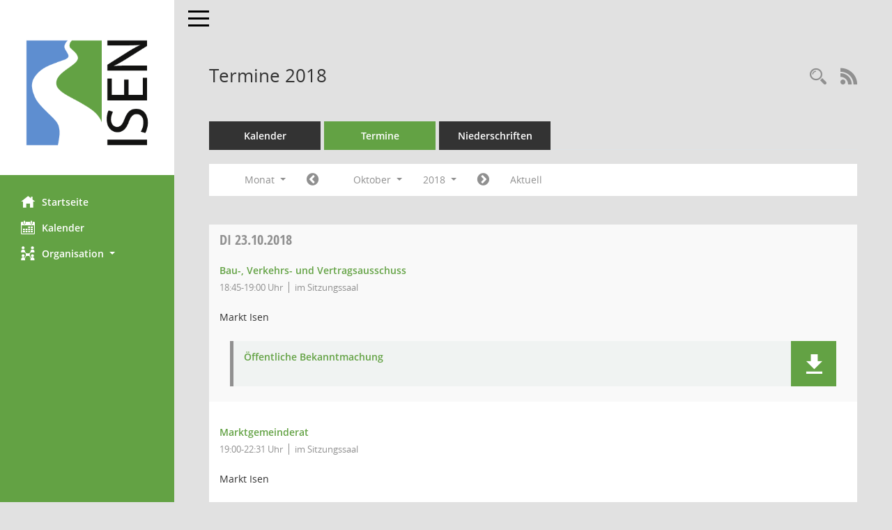

--- FILE ---
content_type: text/css
request_url: https://buergerinfo.markt-isen.de/config/layout/layout5/config.css
body_size: 1297
content:
/* Angepasstes CSS zu ID bimarktisen (Stand 17.05.2021 11:00:10) */
/* === smc.css === */
#smc_body .text-primary
{
color: #63A244;
}
#smc_body a.text-primary:hover,
#smc_body a.text-primary:focus
{
color: #5E8ED0;
}
#smc_body .bg-primary
{
background-color: #63A244;
}
#smc_body a.bg-primary:hover,
#smc_body a.bg-primary:focus
{
background-color: #5E8ED0;
}
#smc_body .btn-primary
{
background-color: #63A244;
}
#smc_body .btn-primary:focus,
#smc_body .btn-primary.focus
{
background-color: #5E8ED0;
}
#smc_body .btn-primary:hover
{
background-color: #5E8ED0;
}
#smc_body .btn-primary:active,
#smc_body .btn-primary.active,
#smc_body .open > .dropdown-toggle.btn-primary
{
background-color: #5E8ED0;
}
#smc_body .btn-primary.disabled:hover,
#smc_body .btn-primary[disabled]:hover,
#smc_body fieldset[disabled] .btn-primary:hover,
#smc_body .btn-primary.disabled:focus,
#smc_body .btn-primary[disabled]:focus,
#smc_body fieldset[disabled] .btn-primary:focus,
#smc_body .btn-primary.disabled.focus,
#smc_body .btn-primary[disabled].focus,
#smc_body fieldset[disabled] .btn-primary.focus
{
background-color: #63A244;
}
#smc_body .btn-primary .badge
{
color: #63A244;
}
#smc_body .dropdown-menu > .active > a,
#smc_body .dropdown-menu > .active > a:hover,
#smc_body .dropdown-menu > .active > a:focus
{
background-color: #63A244;
}
#smc_body .nav-tabs > li.active > a,
#smc_body .nav-tabs > li.active > a:hover,
#smc_body .nav-tabs > li.active > a:focus
{
background-color: #63A244;
}
@media (min-width: 768px)
{
#smc_body .nav-tabs.nav-justified > .active > a,
#smc_body .nav-tabs.nav-justified > .active > a:hover,
#smc_body .nav-tabs.nav-justified > .active > a:focus
{
border-bottom-color: #63A244;
}
}
#smc_body .nav-pills > li.active > a,
#smc_body .nav-pills > li.active > a:hover,
#smc_body .nav-pills > li.active > a:focus
{
background-color: #63A244;
}
@media (min-width: 768px)
{
#smc_body .nav-tabs-justified > .active > a,
#smc_body .nav-tabs-justified > .active > a:hover,
#smc_body .nav-tabs-justified > .active > a:focus
{
border-bottom-color: #63A244;
}
}
#smc_body .pagination > .active > a,
#smc_body .pagination > .active > span,
#smc_body .pagination > .active > a:hover,
#smc_body .pagination > .active > span:hover,
#smc_body .pagination > .active > a:focus,
#smc_body .pagination > .active > span:focus
{
background-color: #63A244;
border-color: #63A244;
}
#smc_body .label-primary
{
background-color: #63A244;
}
#smc_body .label-primary[href]:hover,
#smc_body .label-primary[href]:focus
{
background-color: #5E8ED0;
}
#smc_body .progress-bar
{
background-color: #63A244;
}
#smc_body .list-group-item.active,
#smc_body .list-group-item.active:hover,
#smc_body .list-group-item.active:focus
{
background-color: #63A244;
border-color: #63A244;
}
#smc_body .panel-primary
{
border-color: #63A244;
}
#smc_body .panel-primary > .panel-heading
{
background-color: #63A244;
border-color: #63A244;
}
#smc_body .panel-primary > .panel-heading + .panel-collapse > .panel-body
{
border-top-color: #63A244;
}
#smc_body .panel-primary > .panel-heading .badge
{
color: #63A244;
}
#smc_body .panel-primary > .panel-footer + .panel-collapse > .panel-body
{
border-bottom-color: #63A244;
}
#smc_body table tr.smc-new td:first-child:before
{
background-color: #63A244;
}
#smc_body table tr th a,
#smc_body table tr td a
{
color: #63A244;
}
#smc_body table tr th a:hover,
#smc_body table tr td a:hover,
#smc_body table tr th afocus,
#smc_body table tr td afocus
{
color: #5E8ED0;
}
#smc_body #sidebar-wrapper
{
background-color: #63A244;
}
#smc_body #top-bar .nav.navbar-nav > li > a:hover,
#smc_body #top-bar .nav.navbar-nav > li > a:focus
{
color: #63A244;
}
#smc_body .smc-read-more > a:hover,
#smc_body .smc-read-more > a:focus
{
color: #63A244;
}
#smc_body .smc-documents > div > div.smc-new
{
border-left: 5px solid #63A244;
}
#smc_body .smc-documents > div > div .smc-action-group > .btn.btn-todo,
#smc_body .smc-documents > div > div .smc-action-group > .btn.todo
{
background-color: #63A244;
}
#smc_body .smc-documents > div > div .smc-action-group > .btn.btn-todo:hover,
#smc_body .smc-documents > div > div .smc-action-group > .btn.todo:hover,
#smc_body .smc-documents > div > div .smc-action-group > .btn.btn-todo:focus,
#smc_body .smc-documents > div > div .smc-action-group > .btn.todo:focus
{
background-color: #63A244;
}
#smc_body .smc-documents > div > div h4 > a
{
color: #63A244;
}
#smc_body .smc-documents > div > div a:hover,
#smc_body .smc-documents > div > div a:focus
{
color: #63A244;
}
#smc_body .smc-action-group > .btn
{
background-color: #63A244;
}
#smc_body .smc-action-group > .btn:hover,
#smc_body .smc-action-group > .btn:focus
{
background-color: #5E8ED0;
}
#smc_body .smc-link-normal
{
color: #63A244 !important;
}
#smc_body .smc-link-normal:hover,
#smc_body .smc-link-normal:focus
{
color: #5E8ED0 !important;
}
#smc_body .smc-link-procedure
{
background-color: #63A244;
}
#smc_body .smc-link-procedure:hover,
#smc_body .smc-link-procedure:focus
{
background-color: #5E8ED0 !important;
}
#smc_body .smc-link-selection:hover,
#smc_body .smc-link-selection:focus
{
background-color: #5E8ED0 !important;
}
#smc_body .smc-link-selection-sel
{
background-color: #63A244;
}
#smc_body .smc-link-selection-sel:hover,
#smc_body .smc-link-selection-sel:focus
{
background-color: #5E8ED0 !important;
}
#smc_body .nav-tabs > li > a:hover,
#smc_body .nav-tabs > li > a:focus
{
background-color: #63A244;
}
#smc_body .nav-tabs > li.active > a
{
background-color: #63A244;
}
#smc_body .nav-tabs > li.active > a:before
{
border-left: 40px solid #63A244;
}
#smc_body .nav-tabs > li.active > a:hover,
#smc_body .nav-tabs > li.active > a:focus
{
background-color: #63A244;
}
#smc_body .panel .panel-heading.smc-panel-uv-leer h3:after
{
color: #63A244;
background-color: #63A244;
}
#smc_body .panel .panel-heading.smc-panel-uv-aktiv h3:after
{
background-color: #63A244;
}
#smc_body .panel .panel-heading.smc-panel-uv-todo h3:after
{
background-color: #63A244;
}
#smc_body .panel.panel-default > .smc-panel-action h3
{
color: #63A244;
}
#smc_body .panel.panel-default > .panel-heading h2 a,
#smc_body .panel.panel-default > .panel-heading h3 a,
#smc_body .panel.panel-default > .panel-heading h4 a
{
color: #63A244;
}
#smc_body .panel.panel-default > .panel-heading h2 a:hover,
#smc_body .panel.panel-default > .panel-heading h3 a:hover,
#smc_body .panel.panel-default > .panel-heading h4 a:hover,
#smc_body .panel.panel-default > .panel-heading h2 a:focus,
#smc_body .panel.panel-default > .panel-heading h3 a:focus,
#smc_body .panel.panel-default > .panel-heading h4 a:focus
{
color: #5E8ED0;
}
#smc_body .panel.panel-default > .panel-heading .nav.nav-pills > li.active > a
{
background-color: #63A244;
}
#smc_body .panel.panel-default > .panel-heading .nav.nav-pills > li.active > a:hover,
#smc_body .panel.panel-default > .panel-heading .nav.nav-pills > li.active > a:focus
{
background-color: #63A244;
}
#smc_body .smc-content-normal a
{
color: #63A244 !important;
}
#smc_body .smc-content-normal a:hover,
#smc_body .smc-content-normal a:focus
{
color: #5E8ED0 !important;
}
#smc_body .smc-badge-count
{
background-color: #63A244;
}
#smc_body .smc-nav-actions > li > a:hover,
#smc_body .smc-nav-actions > li > a:focus
{
color: #63A244;
}
#smc_body .smc-nav-actions > li > a.mark
{
color: #63A244;
}
#smc_body .smc-table .smc-table-row .smc-table-cell a
{
color: #63A244;
}
#smc_body .smc-table .smc-table-row .smc-table-cell a:hover,
#smc_body .smc-table .smc-table-row .smc-table-cell afocus
{
color: #5E8ED0;
}
#smc_body .smc-link-procedure-sel
{
background-color: #63A244;
}
#smc_body .smc-link-procedure-sel:hover,
#smc_body .smc-link-procedure-sel:focus
{
background-color: #5E8ED0 !important;
}
/* Anpassung Logobreite */
#smc_body #sidebar-wrapper .smc-img-logo{max-width:250px;}

/* ab hier folgen individuelle Anpassungen der digitalfabriX GmbH */

/* #smc_body #sidebar-wrapper {background-color: #134093;} */
#smc_body #sidebar-wrapper .logo img {padding-top: 5px; padding-bottom: 5px; padding-left: 20px; padding-right: 20px; !important;}
#smc_body #sidebar-wrapper ul li > a:hover, #smc_body #sidebar-wrapper ul li > a:active {color: white !important;}
#smc_body #sidebar-wrapper ul li > a, #smc_body #sidebar-wrapper ul li > a:active {color: white !important;}
#smc_body .smc-link-normal:hover, #smc_body .smc-link-normal:focus {color: black !important;}
#smc_body .smc-action-group > .btn:hover, #smc_body .smc-action-group > .btn:focus {background-color: black !important;}
#smc_body {background-color: #E1E1E1 !important;}
#smc_body .navbar-inverse {background-color: #E1E1E1 !important;}
#smc_body #menu-toggle .icon-bar {background-color: black !important;}
#smc_body #menu-toggle:focus .icon-bar, #smc_body #menu-toggle:hover .icon-bar {background-color: black !important;}
#smc_body .smc-link-procedure:hover, #smc_body .smc-link-procedure:focus {background-color: black !important;}
#smc_body .smc-documents > div > div h4 > a:hover {color: black !important;}

/* Anpassungen wegen Layout6 - die verwendete Primärfarbe muss ab hier ergänzt werden (aktuell #00A1E0) */
#smc_body .smc-documents > div > div .smc-el-h > a {color: #63A244 !important;}
#smc_body .nav.nav-tabs .nav-item > .nav-link:hover, #smc_body .nav.nav-tabs .nav-item > .nav-link:focus {background-color: #63A244 !important;}
#smc_body .nav.nav-tabs .nav-item.active > .nav-link, #smc_body .nav.nav-tabs .nav-item.active > .nav-link:focus {background-color: #63A244 !important;}
